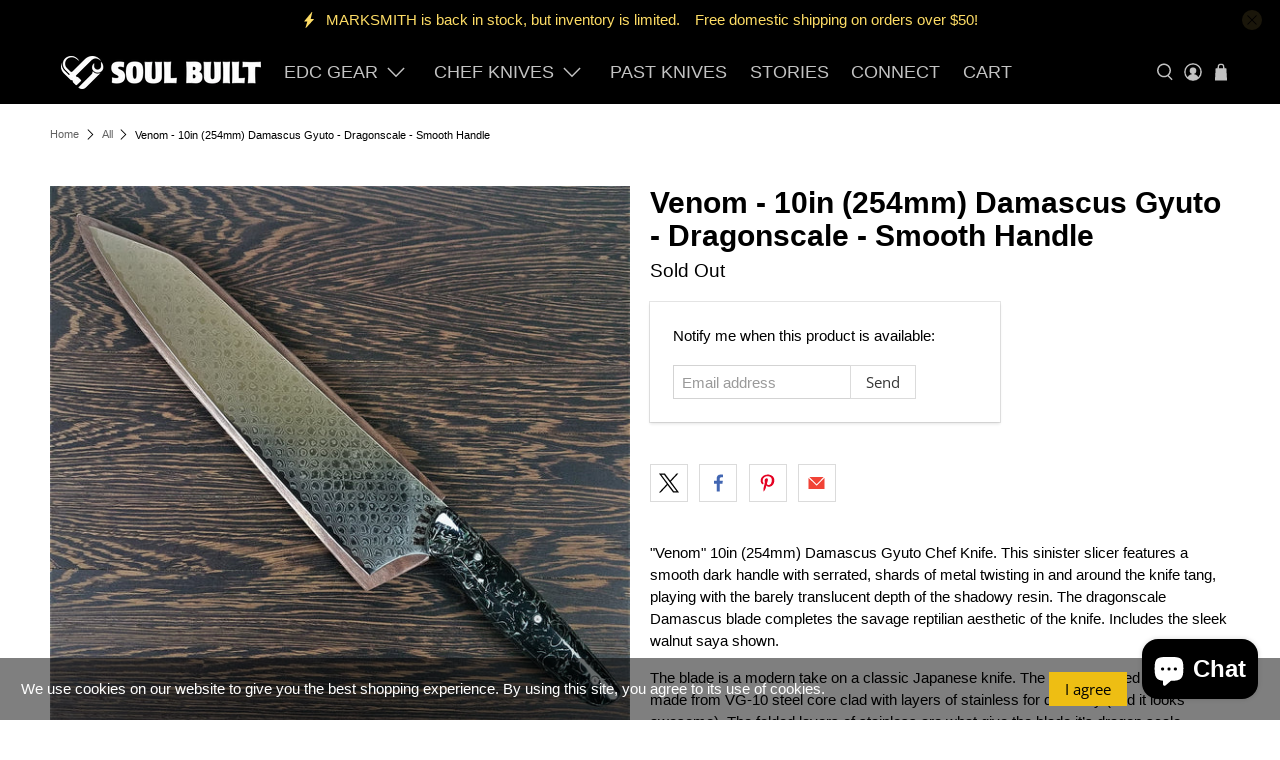

--- FILE ---
content_type: text/javascript; charset=utf-8
request_url: https://www.soulbuilt.us/products/spackle-black-10in-254mm-damascus-gyuto-dragonscale-smooth-handle.js
body_size: 1469
content:
{"id":3484274032734,"title":"Venom - 10in (254mm) Damascus Gyuto - Dragonscale - Smooth Handle","handle":"spackle-black-10in-254mm-damascus-gyuto-dragonscale-smooth-handle","description":"\u003cp\u003e\"Venom\" 10in (254mm) Damascus Gyuto Chef Knife. This sinister slicer features a smooth dark handle with serrated, shards of metal twisting in and around the knife tang, playing with the barely translucent depth of the shadowy resin. The dragonscale Damascus blade completes the savage reptilian aesthetic of the knife. Includes the sleek walnut saya shown.\u003c\/p\u003e\n\u003cp\u003eThe blade is a modern take on a classic Japanese knife. The gyuto inspired blade is made from VG-10 steel core clad with layers of stainless for durability (and it looks awesome). The folded layers of stainless are what give the blade it’s dragon scale appearance, and just like scales, the folded layers protect the inner core of the knife.\u003c\/p\u003e\n\u003cp\u003eThe handle is a hybrid style that makes it extremely comfortable to use, no matter your knife grip preference. An ambidextrous recess at the bolster area improves pinch grip comfort and stability. The full handle also provides plenty of space for a standard grip.\u003c\/p\u003e\n\u003cp\u003e\u003cstrong\u003eFeatures:\u003c\/strong\u003e\u003c\/p\u003e\n\u003cul\u003e\n\u003cli\u003e\n\u003cstrong\u003eBlade Style:\u003c\/strong\u003e Gyuto K-tip\u003c\/li\u003e\n\u003cli\u003e\n\u003cstrong\u003eEdge Finish:\u003c\/strong\u003e Slight curve for chopping and slicing\u003c\/li\u003e\n\u003cli\u003e\n\u003cstrong\u003eBlade Grind:\u003c\/strong\u003e Double bevel\u003c\/li\u003e\n\u003cli\u003e\n\u003cstrong\u003eGrind Angle:\u003c\/strong\u003e 17 Degrees\u003c\/li\u003e\n\u003cli\u003e\n\u003cstrong\u003eBlade Face:\u003c\/strong\u003e Flat, can be used to crush or transport food\u003c\/li\u003e\n\u003cli\u003e\n\u003cstrong\u003eHandle Style:\u003c\/strong\u003e Western with smooth surface\u003c\/li\u003e\n\u003cli\u003e\n\u003cstrong\u003eBolster:\u003c\/strong\u003e None. Ergonomic finger grooves for improved pinch grip comfort\u003c\/li\u003e\n\u003cli\u003e\n\u003cstrong\u003eTang:\u003c\/strong\u003e Full tang\u003c\/li\u003e\n\u003c\/ul\u003e\n\u003cp\u003e\u003cstrong\u003eMaterials:\u003c\/strong\u003e\u003c\/p\u003e\n\u003cul\u003e\n\u003cli\u003e\n\u003cstrong\u003eBlade Material: \u003c\/strong\u003eVG-10 core with multilayer stainless cladding\u003c\/li\u003e\n\u003cli\u003e\n\u003cstrong\u003eBlade Pattern: \u003c\/strong\u003eDragonscale damascus \u003c\/li\u003e\n\u003cli\u003e\u003cstrong\u003eHandle Material:\u003c\/strong\u003e\u003c\/li\u003e\n\u003c\/ul\u003e\n\u003cp\u003e\u003cstrong\u003eDimensions:\u003c\/strong\u003e\u003c\/p\u003e\n\u003cul\u003e\n\u003cli\u003e\n\u003cstrong\u003eBlade Cutting Length:\u003c\/strong\u003e 10 inches (254 mm)\u003c\/li\u003e\n\u003cli\u003e\n\u003cstrong\u003eOverall Length:\u003c\/strong\u003e\u003cspan\u003e \u003c\/span\u003e15.19 inches (386 mm)\u003c\/li\u003e\n\u003cli\u003e\n\u003cstrong\u003eHandle Width:\u003cspan\u003e \u003c\/span\u003e\u003c\/strong\u003eWide\u003cstrong\u003e\u003cspan\u003e \u003c\/span\u003e(\u003c\/strong\u003e1 inch (25.4mm), comfortable for medium to large hands)\u003c\/li\u003e\n\u003cli\u003e\n\u003cstrong\u003eBlade Height (Max):\u003cspan\u003e \u003c\/span\u003e\u003c\/strong\u003e2.31 inches (59 mm)\u003c\/li\u003e\n\u003cli\u003e\n\u003cstrong\u003eBlade Thickness at\u003cspan\u003e \u003c\/span\u003espine (Max):\u003cspan\u003e \u003c\/span\u003e\u003c\/strong\u003e0.1 inches (2.5 mm)\u003c\/li\u003e\n\u003c\/ul\u003e","published_at":"2019-04-13T22:33:37-04:00","created_at":"2019-04-13T22:33:37-04:00","vendor":"KRVR Knives","type":"Chef Knife Sold","tags":["10in \/ 254mm","Dragonscale","Gyuto","resin","smooth","VG10 Damascus","Western Modified"],"price":40000,"price_min":40000,"price_max":40000,"available":false,"price_varies":false,"compare_at_price":0,"compare_at_price_min":0,"compare_at_price_max":0,"compare_at_price_varies":false,"variants":[{"id":27870988370014,"title":"Default Title","option1":"Default Title","option2":null,"option3":null,"sku":"","requires_shipping":true,"taxable":true,"featured_image":null,"available":false,"name":"Venom - 10in (254mm) Damascus Gyuto - Dragonscale - Smooth Handle","public_title":null,"options":["Default Title"],"price":40000,"weight":726,"compare_at_price":0,"inventory_management":"shopify","barcode":"","requires_selling_plan":false,"selling_plan_allocations":[]}],"images":["\/\/cdn.shopify.com\/s\/files\/1\/2482\/9680\/products\/edited_20190404-160524.jpg?v=1571721308","\/\/cdn.shopify.com\/s\/files\/1\/2482\/9680\/products\/20190404-160631_c255bc70-bea4-40e4-9126-990079cdd2f1.jpg?v=1571721308","\/\/cdn.shopify.com\/s\/files\/1\/2482\/9680\/products\/20190404-160704_9fd80697-35e6-4da1-8243-a9a6a0a7b50e.jpg?v=1571721308","\/\/cdn.shopify.com\/s\/files\/1\/2482\/9680\/products\/20190404-160647_335d1606-54db-4f35-95aa-faacfb9908c1.jpg?v=1571721308","\/\/cdn.shopify.com\/s\/files\/1\/2482\/9680\/products\/20190404-160625_de945c98-dcb6-4c2e-9e76-5a5ea9d5300c.jpg?v=1571721308"],"featured_image":"\/\/cdn.shopify.com\/s\/files\/1\/2482\/9680\/products\/edited_20190404-160524.jpg?v=1571721308","options":[{"name":"Title","position":1,"values":["Default Title"]}],"url":"\/products\/spackle-black-10in-254mm-damascus-gyuto-dragonscale-smooth-handle","media":[{"alt":null,"id":1591983210590,"position":1,"preview_image":{"aspect_ratio":1.0,"height":2160,"width":2160,"src":"https:\/\/cdn.shopify.com\/s\/files\/1\/2482\/9680\/products\/edited_20190404-160524.jpg?v=1571721308"},"aspect_ratio":1.0,"height":2160,"media_type":"image","src":"https:\/\/cdn.shopify.com\/s\/files\/1\/2482\/9680\/products\/edited_20190404-160524.jpg?v=1571721308","width":2160},{"alt":null,"id":1589198356574,"position":2,"preview_image":{"aspect_ratio":1.0,"height":2160,"width":2160,"src":"https:\/\/cdn.shopify.com\/s\/files\/1\/2482\/9680\/products\/20190404-160631_c255bc70-bea4-40e4-9126-990079cdd2f1.jpg?v=1571721308"},"aspect_ratio":1.0,"height":2160,"media_type":"image","src":"https:\/\/cdn.shopify.com\/s\/files\/1\/2482\/9680\/products\/20190404-160631_c255bc70-bea4-40e4-9126-990079cdd2f1.jpg?v=1571721308","width":2160},{"alt":null,"id":1589198291038,"position":3,"preview_image":{"aspect_ratio":1.0,"height":2160,"width":2160,"src":"https:\/\/cdn.shopify.com\/s\/files\/1\/2482\/9680\/products\/20190404-160704_9fd80697-35e6-4da1-8243-a9a6a0a7b50e.jpg?v=1571721308"},"aspect_ratio":1.0,"height":2160,"media_type":"image","src":"https:\/\/cdn.shopify.com\/s\/files\/1\/2482\/9680\/products\/20190404-160704_9fd80697-35e6-4da1-8243-a9a6a0a7b50e.jpg?v=1571721308","width":2160},{"alt":null,"id":1589198323806,"position":4,"preview_image":{"aspect_ratio":1.0,"height":2160,"width":2160,"src":"https:\/\/cdn.shopify.com\/s\/files\/1\/2482\/9680\/products\/20190404-160647_335d1606-54db-4f35-95aa-faacfb9908c1.jpg?v=1571721308"},"aspect_ratio":1.0,"height":2160,"media_type":"image","src":"https:\/\/cdn.shopify.com\/s\/files\/1\/2482\/9680\/products\/20190404-160647_335d1606-54db-4f35-95aa-faacfb9908c1.jpg?v=1571721308","width":2160},{"alt":null,"id":1591983177822,"position":5,"preview_image":{"aspect_ratio":1.0,"height":2160,"width":2160,"src":"https:\/\/cdn.shopify.com\/s\/files\/1\/2482\/9680\/products\/20190404-160625_de945c98-dcb6-4c2e-9e76-5a5ea9d5300c.jpg?v=1571721308"},"aspect_ratio":1.0,"height":2160,"media_type":"image","src":"https:\/\/cdn.shopify.com\/s\/files\/1\/2482\/9680\/products\/20190404-160625_de945c98-dcb6-4c2e-9e76-5a5ea9d5300c.jpg?v=1571721308","width":2160}],"requires_selling_plan":false,"selling_plan_groups":[]}

--- FILE ---
content_type: text/javascript; charset=utf-8
request_url: https://cdn.shopify.com/proxy/989b00ebc779db23c4176b4fdd889596cae84586f71881a161f1952af2b41b89/sticky.upify.io/sticky.js?shop=karver-knives.myshopify.com&sp-cache-control=cHVibGljLCBtYXgtYWdlPTkwMA
body_size: 6784
content:
(()=>{var __webpack_exports__={};(async function(){const STICKY_URL="/apps/stickycartpro/proxy",url=window.location.href.replace(/^https?\:\/\//i,""),arrProduct=url.split("/"),productName=arrProduct[arrProduct.length-1];let checkedProductName=productName;if(productName.includes("?")){const e=productName.split("");e.length=productName.indexOf("?"),checkedProductName=e.join("")}const arrShop=url.split("");arrShop.length=url.indexOf(".com")+4;const shopName=arrShop.join("");let settings=null,product=null,isPaid=!1;const currency=[{code:"USD",symbol:"$"},{code:"CAD",symbol:"CA$"},{code:"EUR",symbol:"€"},{code:"AED",symbol:"AED"},{code:"AFN",symbol:"Af"},{code:"ALL",symbol:"ALL"},{code:"AMD",symbol:"AMD"},{code:"ARS",symbol:"AR$"},{code:"AUD",symbol:"AU$"},{code:"AZN",symbol:"man."},{code:"BAM",symbol:"KM"},{code:"BDT",symbol:"Tk"},{code:"BGN",symbol:"BGN"},{code:"BHD",symbol:"BD"},{code:"BIF",symbol:"FBu"},{code:"BND",symbol:"BN$"},{code:"BOB",symbol:"Bs"},{code:"BRL",symbol:"R$"},{code:"BWP",symbol:"BWP"},{code:"BYN",symbol:"Br"},{code:"BZD",symbol:"BZ$"},{code:"CDF",symbol:"CDF"},{code:"CHF",symbol:"CHF"},{code:"CLP",symbol:"CL$"},{code:"CNY",symbol:"CN¥"},{code:"COP",symbol:"CO$"},{code:"CRC",symbol:"₡"},{code:"CVE",symbol:"CV$"},{code:"CZK",symbol:"Kč"},{code:"DJF",symbol:"Fdj"},{code:"DKK",symbol:"Dkr"},{code:"DOP",symbol:"RD$"},{code:"DZD",symbol:"DA"},{code:"EEK",symbol:"Ekr"},{code:"EGP",symbol:"EGP"},{code:"ERN",symbol:"Nfk"},{code:"ETB",symbol:"Br"},{code:"GBP",symbol:"£"},{code:"GEL",symbol:"GEL"},{code:"GHS",symbol:"GH₵"},{code:"GNF",symbol:"FG"},{code:"GTQ",symbol:"GTQ"},{code:"HKD",symbol:"HK$"},{code:"HNL",symbol:"HNL"},{code:"HRK",symbol:"kn"},{code:"HUF",symbol:"Ft"},{code:"IDR",symbol:"Rp"},{code:"ILS",symbol:"₪"},{code:"INR",symbol:"Rs"},{code:"IQD",symbol:"IQD"},{code:"IRR",symbol:"IRR"},{code:"ISK",symbol:"Ikr"},{code:"JMD",symbol:"J$"},{code:"JOD",symbol:"JD"},{code:"JPY",symbol:"¥"},{code:"KES",symbol:"Ksh"},{code:"KHR",symbol:"KHR"},{code:"KMF",symbol:"CF"},{code:"KRW",symbol:"₩"},{code:"KWD",symbol:"KD"},{code:"KZT",symbol:"KZT"},{code:"LBP",symbol:"LB£"},{code:"LKR",symbol:"SLRs"},{code:"LTL",symbol:"Lt"},{code:"LVL",symbol:"Ls"},{code:"LYD",symbol:"LD"},{code:"MAD",symbol:"MAD"},{code:"MDL",symbol:"MDL"},{code:"MGA",symbol:"MGA"},{code:"MKD",symbol:"MKD"},{code:"MMK",symbol:"MMK"},{code:"MOP",symbol:"MOP$"},{code:"MUR",symbol:"MURs"},{code:"MXN",symbol:"MX$"},{code:"MYR",symbol:"RM"},{code:"MZN",symbol:"MTn"},{code:"NAD",symbol:"N$"},{code:"NGN",symbol:"₦"},{code:"NIO",symbol:"C$"},{code:"NOK",symbol:"Nkr"},{code:"NPR",symbol:"NPRs"},{code:"NZD",symbol:"NZ$"},{code:"OMR",symbol:"OMR"},{code:"PAB",symbol:"B/."},{code:"PEN",symbol:"S/."},{code:"PHP",symbol:"₱"},{code:"PKR",symbol:"PKRs"},{code:"PLN",symbol:"zł"},{code:"PYG",symbol:"₲"},{code:"QAR",symbol:"QR"},{code:"RON",symbol:"RON"},{code:"RSD",symbol:"din."},{code:"RUB",symbol:"RUB"},{code:"RWF",symbol:"RWF"},{code:"SAR",symbol:"SR"},{code:"SDG",symbol:"SDG"},{code:"SEK",symbol:"Skr"},{code:"SGD",symbol:"S$"},{code:"SOS",symbol:"Ssh"},{code:"SYP",symbol:"SY£"},{code:"THB",symbol:"฿"},{code:"TND",symbol:"DT"},{code:"TOP",symbol:"T$"},{code:"TRY",symbol:"TL"},{code:"TTD",symbol:"TT$"},{code:"TWD",symbol:"NT$"},{code:"TZS",symbol:"TSh"},{code:"UAH",symbol:"₴"},{code:"UGX",symbol:"USh"},{code:"UYU",symbol:"$U"},{code:"UZS",symbol:"UZS"},{code:"VEF",symbol:"Bs.F."},{code:"VND",symbol:"₫"},{code:"XAF",symbol:"FCFA"},{code:"XOF",symbol:"CFA"},{code:"YER",symbol:"YR"},{code:"ZAR",symbol:"R"},{code:"ZMK",symbol:"ZK"},{code:"ZWL",symbol:"ZWL$"}],shopCurrency=window.Shopify&&window.Shopify.currency.active,checkPage=()=>-1!==window.location.href.indexOf("/products/")?"All products":"/"===window.location.pathname?"Home Page":"Specific Page";if(null===settings){const e=await checkPage(),n=await fetch(`${STICKY_URL}/all?shop=${shopName}&page=${e}&specificUrl=${window.location.href}`);if(!n.ok){const e=`An error has occured: ${n.status}`;throw new Error(e)}const t=await n.json();settings=await t.data,isPaid=await t.isPaid}if("All products"===settings.general.showon||null===settings.general.showon){if(-1===window.location.href.indexOf("/products/"))return}else if("Home Page"===settings.general.showon){if("/"!==window.location.pathname)return}else{if("Specific Page"!==settings.general.showon)return;if(window.location.href!==settings.general.specificpage)return}const getProductByTitle=async e=>{if(!e)return;const n=await fetch(`/products/${e}.js`);if(!n.ok){const e=`An error has occured: ${n.status}`;throw new Error(e)}const t=await n.json();product=await t};if(null!==settings)if("All products"===checkPage()){var _settings,_settings$general;if(isPaid&&"Specific Page"===(null===(_settings=settings)||void 0===_settings||null===(_settings$general=_settings.general)||void 0===_settings$general?void 0:_settings$general.showon)){var _settings2,_settings2$general,_settings2$general$pr,_settings2$general$pr2;const e=null===(_settings2=settings)||void 0===_settings2||null===(_settings2$general=_settings2.general)||void 0===_settings2$general||null===(_settings2$general$pr=_settings2$general.product)||void 0===_settings2$general$pr||null===(_settings2$general$pr2=_settings2$general$pr.title)||void 0===_settings2$general$pr2?void 0:_settings2$general$pr2.replace(/ /g,"-").replaceAll("--","-");await getProductByTitle(e)}else{const e=await document.querySelectorAll("[data-section-type]");e&&e.forEach((async function(e){if(["product","product-template","featured-product"].includes(e.getAttribute("data-section-type"))&&e.getAttribute("data-section-id")){hn=e.getAttribute("data-section-id");var n=document.getElementById("ProductJson-"+hn);if(n||(n=document.querySelector("[data-product-json]")),n)try{product=JSON.parse(n.innerHTML)}catch(e){console.log(e)}}})),null!==product&&product.title||await getProductByTitle(checkedProductName)}}else{if(!isPaid)return;{var _settings3,_settings3$general,_settings3$general$pr,_settings3$general$pr2;const e=null===(_settings3=settings)||void 0===_settings3||null===(_settings3$general=_settings3.general)||void 0===_settings3$general||null===(_settings3$general$pr=_settings3$general.product)||void 0===_settings3$general$pr||null===(_settings3$general$pr2=_settings3$general$pr.title)||void 0===_settings3$general$pr2?void 0:_settings3$general$pr2.replace(/ /g,"-").replaceAll("--","-");await getProductByTitle(e)}}if(null!==settings&&null!==product&&product.title){var _settings$confirmatio,_settings4,_settings4$advanced,_settings5,_settings6,_settings6$advanced,_settings7,_settings7$advanced,_settings8,_settings8$advanced,_settings8$advanced$c;settings.pixel.facebook.length>0&&(f=window,b=document,e="script",f.fbq||(n=f.fbq=function(){n.callMethod?n.callMethod.apply(n,arguments):n.queue.push(arguments)},f._fbq||(f._fbq=n),n.push=n,n.loaded=!0,n.version="2.0",n.queue=[],(t=b.createElement(e)).async=!0,t.src="https://connect.facebook.net/en_US/fbevents.js",(s=b.getElementsByTagName(e)[0]).parentNode.insertBefore(t,s)),fbq("init",`${settings.pixel.facebook}`)),settings.pixel.pinterest.length>0&&(!function(e){if(!window.pintrk){window.pintrk=function(){window.pintrk.queue.push(Array.prototype.slice.call(arguments))};var n=window.pintrk;n.queue=[],n.version="3.0";var t=document.createElement("script");t.async=!0,t.src="https://s.pinimg.com/ct/core.js";var i=document.getElementsByTagName("script")[0];i.parentNode.insertBefore(t,i)}}(),pintrk("load",`${settings.pixel.pinterest}`),pintrk("page")),settings.pixel.snapchat.length>0&&(!function(e,n,t){if(!e.snaptr){var i=e.snaptr=function(){i.handleRequest?i.handleRequest.apply(i,arguments):i.queue.push(arguments)};i.queue=[];var o="script",a=n.createElement(o);a.async=!0,a.src="https://sc-static.net/scevent.min.js";var s=n.getElementsByTagName(o)[0];s.parentNode.insertBefore(a,s)}}(window,document),snaptr("init",`${settings.pixel.snapchat}`));const iframe=await document.createElement("iframe");iframe.setAttribute("id","iframe");const iframeStyles=document.createElement("style");if(iframeStyles.innerHTML="\n          #iframe {\n              position: fixed;\n              left: 0;\n              width: 100%;\n              border: none;\n              z-index: 5;\n              display: block;\n              height: 0;\n          }\n      ",document.body.appendChild(iframe),document.head.appendChild(iframeStyles),"Use the store"===settings.appearance.barfont){const e=window.getComputedStyle(document.querySelector("body"),null).getPropertyValue("font-family");iframe.contentWindow.document.body.style.fontFamily=e}else iframe.contentWindow.document.body.style.fontFamily=`${settings.appearance.barfont}, sans-serif`;function description(){return settings.appearance.showimage||settings.appearance.showcaprice||settings.appearance.showname||settings.appearance.showprice?'<div class="description">\n                    <div class="description__container" id="desc_container"></div>\n                    <div id="desc_price">\n                       <div class="alignment__price"></div>\n                    </div>\n                </div>':'<div class="description" style="display: none">\n                    <div class="description__container" id="desc_container"></div>\n                    <div id="desc_price">\n                      <div class="alignment__price"></div>\n                    </div>\n                  </div'}function alignment({settings:e,product:n}){const t=n.available?e.appearance.btntext:e.appearance.oostext;return`\n            <div class="alignment">\n                ${alignment__clickers()}\n                <div id="align_price_container">\n                    <div class="alignment__price"></div>\n                </div>\n                <div class="btn_container">\n                    <div id="btn_count"></div>\n\n                    <button class="button__add" id="btn">${t}</button>\n\n                </div>\n            </div>\n            `}function alignment__clickers(){if(!settings.appearance.showvariants)return'<div class="alignment__clickers" style="display: none">\n                    <div class="clickers__types" id="clicker_types_id">\n                        <ul class="clickers__types__list">\n                        </ul>\n                    </div>\n                    <div id="align_count"></div>\n                  </div>';return`\n                <div class="alignment__clickers">\n                    <div class="clickers__types" id="clicker_types_id">\n                        <ul class="clickers__types__list">\n                          ${product.options?`${product.options.map(((e,n)=>`<li class="clickers__types__item">\n                      <select class="clickers__types__select" id="option${n+1}"></select>\n                  </li>`)).join(" ")}`:""}\n                        </ul>\n                    </div>\n                    <div id="align_count"></div>\n                </div>\n            `}const root=document.createElement("div");root.setAttribute("id","root"),root.innerHTML=`<div class="notify" id="notify">\n                          &#10003; ${null===(_settings$confirmatio=settings.confirmation)||void 0===_settings$confirmatio?void 0:_settings$confirmatio.textbox}\n                      </div>\n                      <div class="container" id="container">\n                          ${description({settings,product})}\n                          ${alignment({settings,product})}\n                      </div>`;const styles=document.createElement("style");styles.innerHTML=`\n            *,*:after,*:before {\n                box-sizing: border-box;\n            }\n            body {\n                padding: 0;\n                margin: 0;\n            }\n            #root {\n                width: 100%;\n                height: auto;\n            }\n            .container {\n                display: flex;\n                align-items: center;\n                justify-content: ${settings.appearance.baralignment?"center":"space-between"};\n                width: 100%;\n                height: auto;\n                color: ${settings.appearance.barfcolor};\n                background-color: ${settings.appearance.barcolor};\n                padding-left: ${settings.appearance.paddingLeft}px;\n                padding-right: ${settings.appearance.paddingRight}px;\n                padding-bottom: ${settings.appearance.paddingBottom}px;\n                padding-top: ${settings.appearance.paddingTop}px;\n            }\n            .description {\n                display: flex;\n                align-items: center;\n                justify-content: space-between;\n            }\n            .description__container {\n              display: flex;\n              align-items: center;\n              margin-right: ${settings.appearance.baralignment?10:0}px;\n            }\n            #desc_price {\n              display: none;\n            }\n            .description__img {\n              margin-right: 16px;\n              width: 50px;\n              height: 50px;\n              border-radius: 5px;\n            }\n            .description__text {\n                text-overflow: ellipsis;\n                white-space: nowrap;\n                overflow: hidden;\n                max-width: 400px;\n            }\n\n            .alignment {\n                display: flex;\n                align-items: center;\n            }\n            .alignment__clickers {\n                display: flex;\n                align-items: center;\n            }\n            #align_count {\n              display: flex;\n            }\n            .clickers__types {\n              width: 100%;\n            }\n            .clickers__types__list {\n                display: flex;\n                list-style: none;\n                margin: 0;\n                padding: 0;\n            }\n            .clickers__types__item {\n                min-width: 102px;\n                width: 100%;\n                cursor: pointer;\n            }\n            .clickers__types__item:nth-child(2) {\n              margin-left: 10px;\n            }\n            .clickers__types__item:nth-child(3) {\n              margin-left: 10px;\n            }\n            .clickers__types__select {\n              width: 100%;\n              border-radius: ${settings.appearance.barshape/5}px;\n              outline: none;\n              color: ${settings.appearance.variantfcolor};\n              background-color: ${settings.appearance.variantcolor};\n              border: none;\n              height: 38px;\n              padding: 0 30px 0 10px;\n              font-size: 14px;\n              -webkit-appearance: none;\n              -moz-appearance: none;\n              appearance: none;\n              background-image:\n                linear-gradient(45deg, transparent 50%, gray 50%),\n                linear-gradient(135deg, gray 50%, transparent 50%);\n              background-position:\n                calc(100% - 20px) calc(1em + 2px),\n                calc(100% - 15px) calc(1em + 2px),\n                calc(100% - 2.5em) 0.5em;\n              background-size:\n                5px 5px,\n                5px 5px,\n                1px 1.5em;\n              background-repeat: no-repeat;\n            }\n            .count {\n                min-width: 102px;\n                height: 38px;\n                display: flex;\n                background-color: ${settings.appearance.variantcolor};;\n                margin-left: 10px;\n                border-radius: ${settings.appearance.barshape/5}px;\n                color: ${settings.appearance.variantfcolor};\n            }\n            .count__decrement, .count__increment {\n                width: 41px;\n                outline: none;\n                border: none;\n                border-radius: ${settings.appearance.barshape/5}px;\n                color: ${settings.appearance.variantfcolor};\n                background: none;\n                display: flex;\n                justify-content: center;\n                align-items: center;\n                font-size: 22px;\n                cursor: pointer;\n                -webkit-appearance: none;\n                -moz-appearance: none;\n                appearance: none;\n            }\n            .count__text {\n                text-align: center;\n                font-size: 16px;\n                width: 24px;\n                outline: none;\n                border: none;\n                color: ${settings.appearance.variantfcolor};\n                background-color: ${settings.appearance.variantcolor};\n            }\n            #align_price_container {\n              display: block;\n            }\n            .alignment__price {\n                display: flex;\n                justify-content: center;\n                align-items: center;\n                margin-left: 38px;\n              }\n            .old__price {\n                color: #C8C8C8;\n                margin-right: 10px;\n                text-decoration: line-through #E96E4C;\n                -webkit-text-decoration: line-through #E96E4C;\n            }\n            .btn_container {\n              display: flex;\n              width: 100%;\n            }\n            .button__add {\n              color: ${settings.appearance.buttonfcolor};\n              background-color: ${settings.appearance.buttoncolor};\n              border-radius: ${settings.appearance.barshape/5}px;\n              min-width: 105px;\n              height: 38px;\n              font-size: 14px;\n              border: none;\n              opacity: ${product.available?1:.6};\n              margin-left: ${settings.appearance.showimage||settings.appearance.showcaprice||settings.appearance.showname||settings.appearance.showprice||settings.appearance.showquantity||settings.appearance.showvariants?22:0}px;\n              cursor: ${product.available?"pointer":"not-allowed"};\n              display: flex;\n              align-items: center;\n              justify-content: center;\n              width: 100%;\n            }\n\n            #btn_count {\n              display: none;\n            }\n            .timer {\n              display: flex;\n              justify-content: center;\n              align-items: center;\n              background-color: ${settings.timer.backgroundcolor};\n              color: ${settings.timer.fontcolor};\n              height: 20px;\n              line-height: 15px;\n              font-size: ${settings.timer.textsize};\n              font-family: ${settings.timer.textfont};\n            }\n            .timer_textbox {\n              margin-right: 5px;\n              margin-bottom: 0;\n            }\n            .notify {\n              background: ${settings.confirmation.barcolor};\n              color: ${settings.confirmation.textcolor};\n              justify-content: center;\n              align-items: center;\n\n              height: 0;\n              width: 100%;\n              transition: all 0.7s ease;\n              -webkit-transition: all 1s ease;\n              -moz-transition: all 1s ease;\n              -o-transition: all 1s ease;\n              position: absolute;\n              z-index: 4;\n              bottom: 0;\n              font-size: 0;\n              display: none;\n            }\n            .show_notify {\n              height: 50px;\n              font-size: 18px;\n              display: flex;\n            }\n\n            @keyframes shake {\n              10%, 90% {\n                transform: translate3d(-1px, 0, 0);\n              }\n\n              20%, 80% {\n                transform: translate3d(2px, 0, 0);\n              }\n\n              30%, 50%, 70% {\n                transform: translate3d(-4px, 0, 0);\n              }\n\n              40%, 60% {\n                transform: translate3d(4px, 0, 0);\n              }\n            }\n            .shake {\n              animation: shake 0.82s cubic-bezier(.36,.07,.19,.97) both;\n            }\n\n            @keyframes bounce {\n                0%, 20%, 50%, 80%, 100% {\n                    transform: translateY(0);\n                }\n                40% {\n                    transform: translateY(-30px);\n                }\n                60% {\n                    transform: translateY(-15px);\n                }\n              }\n              .bounce {\n                animation: bounce 0.82s cubic-bezier(.36,.07,.19,.97) both;\n              }\n\n            @keyframes pulse {\n                0%, 100% {\n                    transform: scale(1);\n                }\n                50% {\n                    transform: scale(1.1);\n                }\n              }\n              .pulse {\n                animation: pulse 0.82s cubic-bezier(.36,.07,.19,.97) both;\n              }\n\n            @keyframes tada {\n                0% {\n                    transform: scale(1);\n                }\n                10% {\n                    transform: scale(0.9);\n                    transform: rotate(-3deg);\n                }\n                20% {\n                    transform: scale(0.9);\n                    transform: rotate(-3deg);\n                }\n                30%,50%,70%,90% {\n                    transform: scale(1.1);\n                    transform: rotate(3deg);\n                }\n                40% ,60%, 80% {\n                    transform: scale(1.1);\n                    transform: rotate(-3deg);\n                }\n                100% {\n                    transform: scale(1);\n                    transform: rotate(0);\n                }\n              }\n              .tada {\n                animation: tada 0.82s cubic-bezier(.36,.07,.19,.97) both;\n              }\n              @media (min-width: 845px) and (max-width: 1060px) {\n                .description__text {\n                  max-width: 300px;\n                }\n              }\n              @media (min-width: 280px) and (max-width: 845px) {\n                .container {\n                  display: flex;\n                  flex-direction: column;\n                  align-items: center;\n                  justify-content: ${settings.appearance.baralignment?"center":"space-between"};\n                  width: 100%;\n                  color: ${settings[isPaid?"appearance_mobile":"appearance"].barfcolor};\n                  background-color: ${settings[isPaid?"appearance_mobile":"appearance"].barcolor};\n                  padding-left: ${settings[isPaid?"appearance_mobile":"appearance"].paddingLeft}px;\n                  padding-right: ${settings[isPaid?"appearance_mobile":"appearance"].paddingRight}px;\n                  padding-bottom: ${settings[isPaid?"appearance_mobile":"appearance"].paddingBottom}px;\n                  padding-top: ${settings[isPaid?"appearance_mobile":"appearance"].paddingTop}px;\n                }\n                .description {\n                  margin-bottom: 10px;\n                  width: 100%;\n                }\n                .description__container {\n                  margin-right: 0;\n                }\n                .description__text {\n                  text-overflow: ellipsis;\n                  white-space: nowrap;\n                  overflow: hidden;\n                  max-width: 200px;\n                }\n                .alignment {\n                  display: block;\n                  width: 100%;\n                }\n                .alignment__clickers {\n                  display: flex;\n                  justify-content: center;\n                }\n                .alignment__price {\n                  display: flex;\n                  flex-direction: column;\n                }\n                .old__price {\n                  margin-right: 0;\n                }\n                .btn_container {\n                  margin-top: 10px;\n                }\n                .button__add {\n                  color: ${settings[isPaid?"appearance_mobile":"appearance"].buttonfcolor};\n                  background-color: ${settings[isPaid?"appearance_mobile":"appearance"].buttoncolor};\n                  border-radius: ${settings[isPaid?"appearance_mobile":"appearance"].barshape/5}px;\n                  width: 100%;\n                  height: 38px;\n                  font-size: 14px;\n                  border: none;\n                  margin-left: 0;\n                  width: 100%;\n                  opacity: ${product.available?1:.6};\n                }\n                .clickers__types__select {\n                  border-radius: ${settings[isPaid?"appearance_mobile":"appearance"].barshape/5}px;\n                  color: ${settings[isPaid?"appearance_mobile":"appearance"].variantfcolor};\n                  background-color: ${settings[isPaid?"appearance_mobile":"appearance"].variantcolor};\n                }\n                .count {\n                  margin-right: 15px;\n                  margin-left: 0;\n                  background-color: ${settings[isPaid?"appearance_mobile":"appearance"].variantcolor};;\n                  border-radius: ${settings[isPaid?"appearance_mobile":"appearance"].barshape/5}px;\n                  color: ${settings[isPaid?"appearance_mobile":"appearance"].variantfcolor};\n                }\n                .count__decrement, .count__increment {\n                    border-radius: ${settings[isPaid?"appearance_mobile":"appearance"].barshape/5}px;\n                    color: ${settings[isPaid?"appearance_mobile":"appearance"].variantfcolor};\n                }\n                .count__text {\n                    color: ${settings[isPaid?"appearance_mobile":"appearance"].variantfcolor};\n                    background-color: ${settings[isPaid?"appearance_mobile":"appearance"].variantcolor};\n                }\n              }\n              @media (min-width: 280px) and (max-width: 375px) {\n              .description__text {\n                  text-overflow: ellipsis;\n                  white-space: nowrap;\n                  overflow: hidden;\n                  max-width: 115px;\n                }\n              }\n              .loader {\n                border: 4px solid #f3f3f3; /* Light grey */\n                border-top: 4px solid ${settings[isPaid?"appearance_mobile":"appearance"].buttoncolor}; /* Blue */\n                border-radius: 50%;\n                width: 25px;\n                height: 25px;\n                animation: spin 1s linear infinite;\n              }\n              @keyframes spin {\n                0% { transform: rotate(0deg); }\n                100% { transform: rotate(360deg); }\n              }\n        `+(null===(_settings4=settings)||void 0===_settings4||null===(_settings4$advanced=_settings4.advanced)||void 0===_settings4$advanced?void 0:_settings4$advanced.custom_css),iframe.contentWindow.document.body.appendChild(root),iframe.contentWindow.document.head.appendChild(styles);const loader=document.createElement("div");loader.setAttribute("class","loader");const btn=await iframe.contentWindow.document.getElementById("btn"),notify=await iframe.contentWindow.document.getElementById("notify"),container=await iframe.contentWindow.document.getElementById("container"),descContainer=await iframe.contentWindow.document.getElementById("desc_container"),descPrice=await iframe.contentWindow.document.getElementById("desc_price"),alignPriceContainer=await iframe.contentWindow.document.getElementById("align_price_container"),alignPrice=await iframe.contentWindow.document.querySelectorAll(".alignment__price"),btnCount=await iframe.contentWindow.document.getElementById("btn_count"),alignCount=await iframe.contentWindow.document.getElementById("align_count"),clickeersTag=await iframe.contentWindow.document.getElementById("clicker_types_id"),select1=await iframe.contentWindow.document.getElementById("option1"),select2=await iframe.contentWindow.document.getElementById("option2"),select3=await iframe.contentWindow.document.getElementById("option3"),alignment__clickersTag=await iframe.contentWindow.document.getElementsByClassName("alignment__clickers")[0],imgTag=document.createElement("img");if(!0===settings.timer.enabletimer&&container){const e=document.createElement("div");e.setAttribute("id","timer"),e.setAttribute("class","timer"),e.innerHTML=isPaid?`<label class="timer_textbox">\n          ${settings.timer.textbox.replace("{timer}",`<span class="timer_countdown" id="countdown">\n              ${settings.timer.countdown}\n            </span>`)}\n        </label>`:`<label class="timer_textbox">\n            ${settings.timer.textbox}\n          </label>\n          <span class="timer_countdown" id="countdown">\n            ${settings.timer.countdown}\n          </span>`,container.insertAdjacentHTML("beforebegin",e.outerHTML)}const timer=await iframe.contentWindow.document.getElementById("timer");var _product$featured_ima;if(!0===settings.appearance.showimage&&descContainer&&null!==product.featured_image)imgTag.setAttribute("src",`${product.featured_image||(null===(_product$featured_ima=product.featured_image)||void 0===_product$featured_ima?void 0:_product$featured_ima.src)}`),imgTag.setAttribute("class","description__img"),descContainer.appendChild(imgTag);if(!0===settings.appearance.showname&&descContainer&&null!==product){const e=document.createElement("p");e.setAttribute("class","description__text"),e.innerHTML=`${product.title}`,descContainer.appendChild(e)}const setupSymbol=(e,n,t)=>"EUR"===e?`${t}${n}`:`${n}${t}`;function changePrice(e,n){if(alignPrice&&product.variants.length>0){const t=shopCurrency?currency.filter((e=>e.code===shopCurrency)):[{symbol:"$"}],i=t[0].symbol,o=t[0].code,a=e.toString().substring(0,e.toString().length-2)+"."+e.toString().substring(e.toString().length-2),s=document.createElement("span"),r=document.createElement("span");if(r.setAttribute("class","current__price"),n&&n!==e){const e=n.toString().substring(0,n.toString().length-2)+"."+n.toString().substring(n.toString().length-2);s.setAttribute("class","old__price"),s.innerHTML=setupSymbol(o,i,e),r.innerHTML=setupSymbol(o,i,a)}else s.innerHTML=setupSymbol(o,i,a),s.setAttribute("class","current__price");!0===settings.appearance.showprice&&!1===settings.appearance.showcaprice?(alignPrice[0].innerHTML=`${s.outerHTML}`,alignPrice[1].innerHTML=`${s.outerHTML}`):!1===settings.appearance.showprice&&!0===settings.appearance.showcaprice?(alignPrice[0].innerHTML=`${r.outerHTML}`,alignPrice[1].innerHTML=`${r.outerHTML}`):!0===settings.appearance.showprice&&!0===settings.appearance.showcaprice&&(alignPrice[0].innerHTML=`${s.outerHTML}${r.outerHTML}`,alignPrice[1].innerHTML=`${s.outerHTML}${r.outerHTML}`)}}if(product.variants.length>0?changePrice(product.variants[0].price,product.variants[0].compare_at_price):changePrice(product.price,product.compare_at_price),!0===settings.appearance.showquantity&&btnCount&&alignCount){const e=document.createElement("div");e.setAttribute("class","count"),e.innerHTML='<input\n                                type="button"\n                                value="&ndash;"\n                                class="count__decrement"\n                            >\n                            <input\n                                value="1"\n                                class="count__text"\n                            >\n                            <input\n                                type="button"\n                                value="&#65291;"\n                                class="count__increment"\n                            >',btnCount.innerHTML=e.outerHTML,alignCount.innerHTML=e.outerHTML}const quantity=await iframe.contentWindow.document.querySelectorAll(".count__text"),decrement=await iframe.contentWindow.document.getElementsByClassName("count__decrement"),increment=await iframe.contentWindow.document.getElementsByClassName("count__increment");if(!0===settings.appearance.showvariants&&clickeersTag&&null!==product&&select1){const e=product.variants.map((e=>e.option1)),n=e.filter(((e,n,t)=>t.indexOf(e)===n)),t=product.variants.filter((n=>n.option1===e[0])),i=t.map((e=>e.option2)),o=t.map((e=>e.option3));n.length>1?select1.innerHTML=`${n.map((e=>`<option value="${e}">${e}</option>`)).join(" ")}`:clickeersTag.style.display="none",product.options&&2===product.options.length?select2.innerHTML=`${i.map((e=>`<option value="${e}">${e}</option>`)).join(" ")}`:product.options&&3===product.options.length&&(select2.innerHTML=`${i.map((e=>`<option value="${e}">${e}</option>`)).join(" ")}`,select3.innerHTML=`${o.map((e=>`<option value="${e}">${e}</option>`)).join(" ")}`)}if(select1&&select1.addEventListener("change",(async e=>{const n=await product.variants.filter((n=>n.option1==e.target.value)),t=n.map((e=>e.option2)),i=n.map((e=>e.option3));select2&&(select2.innerHTML=` ${t.map((e=>`<option value=${e}>${e}</option>`)).join(" ")}`),changePrice(n[0].price,select2?n[0].compare_at_price:null),!0===n[0].available?(btn.innerText=`${settings.appearance.btntext}`,btn.style.opacity=1,btn.style.cursor="pointer"):(btn.innerText=`${settings.appearance.oostext}`,btn.style.opacity=.6,btn.style.cursor="not-allowed"),select3&&(select3.innerHTML=` ${i.map((e=>`<option value=${e}>${e}</option>`)).join(" ")}`)})),select2&&select2.addEventListener("change",(e=>{const n=product.variants.filter((e=>e.option1.includes(select1.value))).filter((n=>n.option2==e.target.value));changePrice(n[0].price,n[0].compare_at_price),!0===n[0].available?(btn.innerText=`${settings.appearance.btntext}`,btn.style.opacity=1,btn.style.cursor="pointer"):(btn.innerText=`${settings.appearance.oostext}`,btn.style.opacity=.6,btn.style.cursor="not-allowed")})),select3&&select3.addEventListener("change",(e=>{const n=product.variants.filter((e=>e.option1===select1.value)).filter((n=>n.option3==e.target.value));changePrice(n[0].price,n[0].compare_at_price),!0===n[0].available?(btn.innerText=`${settings.appearance.btntext}`,btn.style.opacity=1,btn.style.cursor="pointer"):(btn.innerText=`${settings.appearance.oostext}`,btn.style.opacity=.6,btn.style.cursor="not-allowed")})),window.innerWidth<845?(descPrice.style.display="flex",alignPriceContainer.style.display="none",btnCount.style.display="flex",alignCount.style.display="none"):(descPrice.style.display="none",settings.appearance.showcaprice||settings.appearance.showprice?alignPriceContainer.style.display="flex":alignPriceContainer.style.display="none",btnCount.style.display="none",alignCount.style.display="flex"),btn&&product&&btn.addEventListener("click",(async function(){var e;if(btn.innerHTML===settings.appearance.oostext)return;let n,t;if(btn.innerHTML=loader.outerHTML,n=select1&&select1.value.lenth>0?product.variants.filter((e=>e.option1==select1.value)):product.variants,product.options&&1===product.options.length)t=n[0];else if(2===product.options.length&&select2){t=n.filter((e=>e.option2.includes(select2.value)))[0]}else if(product.options&&3===product.options.length&&select3){t=n.filter((e=>e.option3.includes(select3.value)))[0]}else t=n[0];settings.pixel.facebook.length>0&&fbq("track","AddToCart",{value:product.price,quantity:quantity.length?+quantity[0].value:1,currency:shopCurrency}),settings.pixel.pinterest.length>0&&pintrk("track","AddToCart",{value:product.price,quantity:quantity.length?+quantity[0].value:1,currency:shopCurrency}),settings.pixel.snapchat.length>0&&snaptr("track","AddToCart",{value:product.price,quantity:quantity.length?+quantity[0].value:1,currency:shopCurrency});const i=await checkPage();await fetch(`${STICKY_URL}/analytics?shop=${shopName}&page=${i}&specificUrl=${window.location.href}`,{method:"POST",headers:{Accept:"application/json","Content-Type":"application/json"},body:JSON.stringify({shop:shopName,product:product.id.toString(),page:i,specificUrl:window.location.href})});const o=await fetch("/cart/add.js",{method:"POST",headers:{Accept:"application/json","Content-Type":"application/json"},body:JSON.stringify({items:[{id:null===(e=t)||void 0===e?void 0:e.id,quantity:quantity.length?+quantity[0].value:1}]})});if(!o.ok){btn.innerText=`${settings.appearance.btntext}`;const e=`An error has occured: ${o.status}`;throw new Error(e)}btn.innerText=`${settings.appearance.btntext}`,"Cart Page"===settings.general.actionpage?window.location.replace("/cart"):"Checkout Page"===settings.general.actionpage?window.location.replace("/checkout"):null!==notify&&null!==container&&(notify.classList.toggle("show_notify"),container.style.display="none",!0===settings.timer.enabletimer&&null!==timer&&(timer.style.display="none"),window.location.reload(),setTimeout((function(){notify.classList.toggle("show_notify"),container.style.display="flex",!0===settings.timer.enabletimer&&null!==timer&&(timer.style.display="flex")}),`${settings.confirmation.showtime}000`))}),!1),decrement.length>0&&increment.length>0&&quantity.length>0){for(let e=0;e<decrement.length;e++)decrement[e].addEventListener("click",(function(){1==quantity[0].value||(quantity[0].value-=1),1==quantity[1].value||(quantity[1].value-=1)}));for(let e=0;e<increment.length;e++)increment[e].addEventListener("click",(function(){quantity[0].value=+quantity[0].value+1,quantity[1].value=+quantity[1].value+1}))}const height=root.offsetHeight,heightPage=document.body.offsetHeight,heightShow=settings&&heightPage*settings.general.scrollperc/100,scrollTo=heightShow*(heightPage-window.innerHeight)/heightPage;function hideBar(e){let n=0,t=setInterval((function(){n-=2,iframe.style.bottom=`${n}px`,n!==3-e&&n!==2-e||(clearInterval(t),iframe.style.bottom=`-${e}px`)}),window.innerWidth>845?10:1)}function showBar(e){let n=-e,t=setInterval((function(){n+=2,iframe.style.bottom=`${n}px`,-3!==n&&-2!==n||(clearInterval(t),iframe.style.bottom="0px")}),window.innerWidth>845?10:1)}function checkScroll(){if(0!==settings.general.scrollperc){if(100===settings.general.scrollperc)if(window.innerHeight+window.scrollY>=document.body.offsetHeight){if(iframe.style.bottom!==`-${height}px`)return;showBar(height)}else{if("0px"!==iframe.style.bottom)return;hideBar(height)}if(window.scrollY>scrollTo){if(iframe.style.bottom!==`-${height}px`)return;showBar(height)}else{if("0px"!==iframe.style.bottom)return;hideBar(height)}}}0!==settings.general.scrollperc&&(window.addEventListener("touchmove",checkScroll),window.addEventListener("scroll",checkScroll)),0!==settings.general.scrollperc&&window.scrollY>scrollTo&&showBar(height),0===settings.general.scrollperc&&showBar(height);const countdown=await iframe.contentWindow.document.getElementById("countdown");if(countdown){let e=Number(settings.timer.countdown.split("").splice(0,2).join("")),n=Number(settings.timer.countdown.split("").splice(3,2).join(""));const t=setInterval((function(){n-=1,0!==e&&0===n&&(n=59,e-=1),0===e&&0===n&&clearInterval(t),countdown.innerHTML=`${e>=10?e:`0${e}`}:${n<10?`0${n}`:n}`}),1e3)}if(btn)if(settings.animation.loopanim){if("none"===settings.animation.animtype)return;setInterval((function(){btn.classList.toggle(`${settings.animation.animtype}`)}),settings.animation.triggertime-2+"000")}else setTimeout((function(){btn.classList.toggle(`${settings.animation.animtype}`)}),`${settings.animation.triggertime}000`);window.addEventListener("resize",(async function(){checkScroll()})),iframe.style.height=`${height}px`,iframe.style.bottom=0===heightShow?"0px":`-${height}px`;const staticVariables={root,notify,timer,countdown,container,descContainer,descPrice,imgTag,alignment__clickersTag,clickeersTag,select1,select2,select3,alignCount,decrement,quantity,increment,alignPriceContainer,alignPrice,btn};var _settings9,_settings9$advanced;if(null!==(_settings5=settings)&&void 0!==_settings5&&_settings5.advanced&&null!==(_settings6=settings)&&void 0!==_settings6&&null!==(_settings6$advanced=_settings6.advanced)&&void 0!==_settings6$advanced&&_settings6$advanced.custom_js&&"string"==typeof(null===(_settings7=settings)||void 0===_settings7||null===(_settings7$advanced=_settings7.advanced)||void 0===_settings7$advanced?void 0:_settings7$advanced.custom_js)&&(null===(_settings8=settings)||void 0===_settings8||null===(_settings8$advanced=_settings8.advanced)||void 0===_settings8$advanced||null===(_settings8$advanced$c=_settings8$advanced.custom_js)||void 0===_settings8$advanced$c?void 0:_settings8$advanced$c.length)>0)eval(null===(_settings9=settings)||void 0===_settings9||null===(_settings9$advanced=_settings9.advanced)||void 0===_settings9$advanced?void 0:_settings9$advanced.custom_js)}var f,b,e,n,t,s})()})();

--- FILE ---
content_type: text/javascript; charset=utf-8
request_url: https://www.soulbuilt.us/products/spackle-black-10in-254mm-damascus-gyuto-dragonscale-smooth-handle.js
body_size: 1890
content:
{"id":3484274032734,"title":"Venom - 10in (254mm) Damascus Gyuto - Dragonscale - Smooth Handle","handle":"spackle-black-10in-254mm-damascus-gyuto-dragonscale-smooth-handle","description":"\u003cp\u003e\"Venom\" 10in (254mm) Damascus Gyuto Chef Knife. This sinister slicer features a smooth dark handle with serrated, shards of metal twisting in and around the knife tang, playing with the barely translucent depth of the shadowy resin. The dragonscale Damascus blade completes the savage reptilian aesthetic of the knife. Includes the sleek walnut saya shown.\u003c\/p\u003e\n\u003cp\u003eThe blade is a modern take on a classic Japanese knife. The gyuto inspired blade is made from VG-10 steel core clad with layers of stainless for durability (and it looks awesome). The folded layers of stainless are what give the blade it’s dragon scale appearance, and just like scales, the folded layers protect the inner core of the knife.\u003c\/p\u003e\n\u003cp\u003eThe handle is a hybrid style that makes it extremely comfortable to use, no matter your knife grip preference. An ambidextrous recess at the bolster area improves pinch grip comfort and stability. The full handle also provides plenty of space for a standard grip.\u003c\/p\u003e\n\u003cp\u003e\u003cstrong\u003eFeatures:\u003c\/strong\u003e\u003c\/p\u003e\n\u003cul\u003e\n\u003cli\u003e\n\u003cstrong\u003eBlade Style:\u003c\/strong\u003e Gyuto K-tip\u003c\/li\u003e\n\u003cli\u003e\n\u003cstrong\u003eEdge Finish:\u003c\/strong\u003e Slight curve for chopping and slicing\u003c\/li\u003e\n\u003cli\u003e\n\u003cstrong\u003eBlade Grind:\u003c\/strong\u003e Double bevel\u003c\/li\u003e\n\u003cli\u003e\n\u003cstrong\u003eGrind Angle:\u003c\/strong\u003e 17 Degrees\u003c\/li\u003e\n\u003cli\u003e\n\u003cstrong\u003eBlade Face:\u003c\/strong\u003e Flat, can be used to crush or transport food\u003c\/li\u003e\n\u003cli\u003e\n\u003cstrong\u003eHandle Style:\u003c\/strong\u003e Western with smooth surface\u003c\/li\u003e\n\u003cli\u003e\n\u003cstrong\u003eBolster:\u003c\/strong\u003e None. Ergonomic finger grooves for improved pinch grip comfort\u003c\/li\u003e\n\u003cli\u003e\n\u003cstrong\u003eTang:\u003c\/strong\u003e Full tang\u003c\/li\u003e\n\u003c\/ul\u003e\n\u003cp\u003e\u003cstrong\u003eMaterials:\u003c\/strong\u003e\u003c\/p\u003e\n\u003cul\u003e\n\u003cli\u003e\n\u003cstrong\u003eBlade Material: \u003c\/strong\u003eVG-10 core with multilayer stainless cladding\u003c\/li\u003e\n\u003cli\u003e\n\u003cstrong\u003eBlade Pattern: \u003c\/strong\u003eDragonscale damascus \u003c\/li\u003e\n\u003cli\u003e\u003cstrong\u003eHandle Material:\u003c\/strong\u003e\u003c\/li\u003e\n\u003c\/ul\u003e\n\u003cp\u003e\u003cstrong\u003eDimensions:\u003c\/strong\u003e\u003c\/p\u003e\n\u003cul\u003e\n\u003cli\u003e\n\u003cstrong\u003eBlade Cutting Length:\u003c\/strong\u003e 10 inches (254 mm)\u003c\/li\u003e\n\u003cli\u003e\n\u003cstrong\u003eOverall Length:\u003c\/strong\u003e\u003cspan\u003e \u003c\/span\u003e15.19 inches (386 mm)\u003c\/li\u003e\n\u003cli\u003e\n\u003cstrong\u003eHandle Width:\u003cspan\u003e \u003c\/span\u003e\u003c\/strong\u003eWide\u003cstrong\u003e\u003cspan\u003e \u003c\/span\u003e(\u003c\/strong\u003e1 inch (25.4mm), comfortable for medium to large hands)\u003c\/li\u003e\n\u003cli\u003e\n\u003cstrong\u003eBlade Height (Max):\u003cspan\u003e \u003c\/span\u003e\u003c\/strong\u003e2.31 inches (59 mm)\u003c\/li\u003e\n\u003cli\u003e\n\u003cstrong\u003eBlade Thickness at\u003cspan\u003e \u003c\/span\u003espine (Max):\u003cspan\u003e \u003c\/span\u003e\u003c\/strong\u003e0.1 inches (2.5 mm)\u003c\/li\u003e\n\u003c\/ul\u003e","published_at":"2019-04-13T22:33:37-04:00","created_at":"2019-04-13T22:33:37-04:00","vendor":"KRVR Knives","type":"Chef Knife Sold","tags":["10in \/ 254mm","Dragonscale","Gyuto","resin","smooth","VG10 Damascus","Western Modified"],"price":40000,"price_min":40000,"price_max":40000,"available":false,"price_varies":false,"compare_at_price":0,"compare_at_price_min":0,"compare_at_price_max":0,"compare_at_price_varies":false,"variants":[{"id":27870988370014,"title":"Default Title","option1":"Default Title","option2":null,"option3":null,"sku":"","requires_shipping":true,"taxable":true,"featured_image":null,"available":false,"name":"Venom - 10in (254mm) Damascus Gyuto - Dragonscale - Smooth Handle","public_title":null,"options":["Default Title"],"price":40000,"weight":726,"compare_at_price":0,"inventory_management":"shopify","barcode":"","requires_selling_plan":false,"selling_plan_allocations":[]}],"images":["\/\/cdn.shopify.com\/s\/files\/1\/2482\/9680\/products\/edited_20190404-160524.jpg?v=1571721308","\/\/cdn.shopify.com\/s\/files\/1\/2482\/9680\/products\/20190404-160631_c255bc70-bea4-40e4-9126-990079cdd2f1.jpg?v=1571721308","\/\/cdn.shopify.com\/s\/files\/1\/2482\/9680\/products\/20190404-160704_9fd80697-35e6-4da1-8243-a9a6a0a7b50e.jpg?v=1571721308","\/\/cdn.shopify.com\/s\/files\/1\/2482\/9680\/products\/20190404-160647_335d1606-54db-4f35-95aa-faacfb9908c1.jpg?v=1571721308","\/\/cdn.shopify.com\/s\/files\/1\/2482\/9680\/products\/20190404-160625_de945c98-dcb6-4c2e-9e76-5a5ea9d5300c.jpg?v=1571721308"],"featured_image":"\/\/cdn.shopify.com\/s\/files\/1\/2482\/9680\/products\/edited_20190404-160524.jpg?v=1571721308","options":[{"name":"Title","position":1,"values":["Default Title"]}],"url":"\/products\/spackle-black-10in-254mm-damascus-gyuto-dragonscale-smooth-handle","media":[{"alt":null,"id":1591983210590,"position":1,"preview_image":{"aspect_ratio":1.0,"height":2160,"width":2160,"src":"https:\/\/cdn.shopify.com\/s\/files\/1\/2482\/9680\/products\/edited_20190404-160524.jpg?v=1571721308"},"aspect_ratio":1.0,"height":2160,"media_type":"image","src":"https:\/\/cdn.shopify.com\/s\/files\/1\/2482\/9680\/products\/edited_20190404-160524.jpg?v=1571721308","width":2160},{"alt":null,"id":1589198356574,"position":2,"preview_image":{"aspect_ratio":1.0,"height":2160,"width":2160,"src":"https:\/\/cdn.shopify.com\/s\/files\/1\/2482\/9680\/products\/20190404-160631_c255bc70-bea4-40e4-9126-990079cdd2f1.jpg?v=1571721308"},"aspect_ratio":1.0,"height":2160,"media_type":"image","src":"https:\/\/cdn.shopify.com\/s\/files\/1\/2482\/9680\/products\/20190404-160631_c255bc70-bea4-40e4-9126-990079cdd2f1.jpg?v=1571721308","width":2160},{"alt":null,"id":1589198291038,"position":3,"preview_image":{"aspect_ratio":1.0,"height":2160,"width":2160,"src":"https:\/\/cdn.shopify.com\/s\/files\/1\/2482\/9680\/products\/20190404-160704_9fd80697-35e6-4da1-8243-a9a6a0a7b50e.jpg?v=1571721308"},"aspect_ratio":1.0,"height":2160,"media_type":"image","src":"https:\/\/cdn.shopify.com\/s\/files\/1\/2482\/9680\/products\/20190404-160704_9fd80697-35e6-4da1-8243-a9a6a0a7b50e.jpg?v=1571721308","width":2160},{"alt":null,"id":1589198323806,"position":4,"preview_image":{"aspect_ratio":1.0,"height":2160,"width":2160,"src":"https:\/\/cdn.shopify.com\/s\/files\/1\/2482\/9680\/products\/20190404-160647_335d1606-54db-4f35-95aa-faacfb9908c1.jpg?v=1571721308"},"aspect_ratio":1.0,"height":2160,"media_type":"image","src":"https:\/\/cdn.shopify.com\/s\/files\/1\/2482\/9680\/products\/20190404-160647_335d1606-54db-4f35-95aa-faacfb9908c1.jpg?v=1571721308","width":2160},{"alt":null,"id":1591983177822,"position":5,"preview_image":{"aspect_ratio":1.0,"height":2160,"width":2160,"src":"https:\/\/cdn.shopify.com\/s\/files\/1\/2482\/9680\/products\/20190404-160625_de945c98-dcb6-4c2e-9e76-5a5ea9d5300c.jpg?v=1571721308"},"aspect_ratio":1.0,"height":2160,"media_type":"image","src":"https:\/\/cdn.shopify.com\/s\/files\/1\/2482\/9680\/products\/20190404-160625_de945c98-dcb6-4c2e-9e76-5a5ea9d5300c.jpg?v=1571721308","width":2160}],"requires_selling_plan":false,"selling_plan_groups":[]}